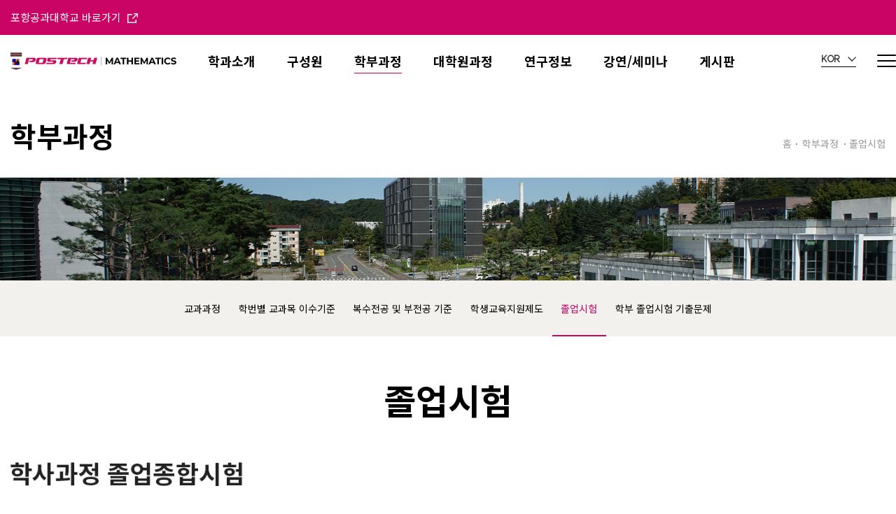

--- FILE ---
content_type: text/html; charset=utf-8
request_url: https://fs230907.dothome.co.kr/bbs/page.php?hid=m04_07
body_size: 100987
content:
<!doctype html>
<html lang="ko">
<head>
<meta charset="utf-8">
<link rel="shortcut icon" href="https://math.postech.ac.kr/data/apms/seo/favicon_20240820155422.ico" type="image/x-icon" />
<link rel="icon" href="https://math.postech.ac.kr/data/apms/seo/favicon_20240820155422.ico" type="image/x-icon" />
<meta http-equiv="imagetoolbar" content="no">
<meta http-equiv="X-UA-Compatible" content="IE=Edge">
<meta name="title" content="포항공대 수학과" />
<meta name="subject" content="졸업시험" />
<meta name="publisher" content="포항공대 수학과" />
<meta name="author" content="포항공대 수학과" />
<meta name="robots" content="index,follow" />
<meta name="keywords" content="졸업시험, 학부과정, 포항공대 수학과" />
<meta name="description" content="포항공대 수학과" />
<meta name="twitter:card" content="summary_large_image" />
<meta property="og:title" content="포항공대 수학과" />
<meta property="og:site_name" content="포항공대 수학과" />
<meta property="og:author" content="포항공대 수학과" />
<meta property="og:type" content="website" />
<meta property="og:image" content="https://fs230907.dothome.co.kr/img/m04_07.jpg" />
<meta property="og:description" content="포항공대 수학과" />
<meta property="og:url" content="https://fs230907.dothome.co.kr/bbs/page.php?hid=m04_07" />
<link rel="image_src" href="https://fs230907.dothome.co.kr/img/m04_07.jpg" />
<link rel="canonical" href="https://fs230907.dothome.co.kr/bbs/page.php?hid=m04_07" />
 
<link rel="shortcut icon" href="https://math.postech.ac.kr/data/apms/seo/favicon_20240820155422.ico" />
<title>포항공대 수학과</title>
<link rel="stylesheet" href="https://fs230907.dothome.co.kr/css/default.css?ver=171013">
<link rel="stylesheet" href="https://fs230907.dothome.co.kr/css/apms.css?ver=171013">

<link rel="stylesheet" href="https://fs230907.dothome.co.kr/thema/Fivesense-basic/assets/bs3/css/bootstrap.min.css" type="text/css" class="thema-mode">
<link rel="stylesheet" href="https://fs230907.dothome.co.kr/thema/Fivesense-basic/colorset/Basic-Box/colorset.css" type="text/css" class="thema-colorset">
<link rel="stylesheet" href="https://fs230907.dothome.co.kr/css/solution.css" type="text/css" class="thema-colorset">
<link rel="stylesheet" href="https://fs230907.dothome.co.kr/css/solution_sub.css" type="text/css" class="thema-colorset">
<link rel="stylesheet" href="https://fs230907.dothome.co.kr/css/solution_etc.css" type="text/css" class="thema-colorset">
<link rel="stylesheet" href="https://fs230907.dothome.co.kr/css/style.css" type="text/css" class="thema-colorset">
<link rel="stylesheet" href="https://fs230907.dothome.co.kr/css/custom.css" type="text/css" class="thema-colorset">
<link rel="stylesheet" href="https://fs230907.dothome.co.kr/css/common.css" type="text/css" class="thema-colorset">
<link rel="stylesheet" href="https://fs230907.dothome.co.kr/css/sub.css" type="text/css" class="thema-colorset">
<link rel="stylesheet" href="https://fs230907.dothome.co.kr/skin/addon/shop-address/widget.css" >
<link rel="stylesheet" href="https://fs230907.dothome.co.kr/skin/shop/basic/style.css?ver=171013">
<link rel="stylesheet" href="https://fs230907.dothome.co.kr/thema/Fivesense-basic/widget/miso-sidebar/widget.css" >
<link rel="stylesheet" href="https://fs230907.dothome.co.kr/skin/addon/cart-list/widget.css" >
<link rel="stylesheet" href="https://fs230907.dothome.co.kr/css/font-awesome/css/font-awesome.min.css?ver=171013">
<link rel="stylesheet" href="https://fs230907.dothome.co.kr/css/level/basic.css?ver=171013">
<!--[if lte IE 8]>
<script src="https://fs230907.dothome.co.kr/js/html5.js"></script>
<![endif]-->
<script>
// 자바스크립트에서 사용하는 전역변수 선언
var g5_url       = "https://fs230907.dothome.co.kr";
var g5_bbs_url   = "https://fs230907.dothome.co.kr/bbs";
var g5_shop_url  = "https://fs230907.dothome.co.kr/shop";
var g5_is_member = "";
var g5_is_admin  = "";
var g5_is_mobile = "";
var g5_bo_table  = "";
var g5_sca       = "";
var g5_pim       = "";
var g5_editor    = "";
var g5_responsive    = "1";
var g5_cookie_domain = "";
var g5_purl = "https://fs230907.dothome.co.kr/bbs/page.php?hid=m04_07";
</script>
<script src="https://fs230907.dothome.co.kr/js/jquery-1.11.3.min.js"></script>
<script src="https://fs230907.dothome.co.kr/js/jquery-migrate-1.2.1.min.js"></script>
<script src="https://fs230907.dothome.co.kr/lang/korean/lang.js?ver=171013"></script>
<script src="https://fs230907.dothome.co.kr/js/common.js?ver=171013"></script>
<script src="https://fs230907.dothome.co.kr/js/wrest.js?ver=171013"></script>
<script src="https://fs230907.dothome.co.kr/js/apms.js?ver=171013"></script>

<!-- 2021-10-21 노토센스 폰트 수정본 -->
<link href="https://fonts.googleapis.com/css2?family=Noto+Sans+KR:wght@100;300;400;500;700;900&display=swap" rel="stylesheet">
<script src="https://fs230907.dothome.co.kr/plugin/apms/js/jquery.mobile.swipe.min.js"></script>
<script src="https://spi.maps.daum.net/imap/map_js_init/postcode.v2.js"></script>
</head>
<body class="responsive is-pc">
<style>
		.at-container {max-width:1200px;}
	.no-responsive .wrapper, .no-responsive .at-container-wide { min-width:1200px; }
	.no-responsive .boxed.wrapper, .no-responsive .at-container { width:1200px; }
	.at-menu .nav-height { height:44px; line-height:44px !important; }
	.pc-menu, .pc-menu .nav-full-back, .pc-menu .nav-full-height { height:44px; }
	.pc-menu .nav-top.nav-float .menu-a, .pc-menu .nav-mega .menu-a { padding:0px 25px; }
	.pc-menu .nav-top.nav-float .sub-1div::before { left: 25px; }
	.pc-menu .nav-full-first, .pc-menu .nav-full-last, .pc-menu .nav-full.on .sub-1div { height: 400px; }
	.pc-menu .nav-full.on, .pc-menu .nav-full.on .at-container { height:444px; }
	.pc-menu .subm-w { width:170px; }
	.pc-menu .nav-content, .pc-menu .nav-cw { width:170px; }
	.pc-menu .nav-content-height { height:400px; }
	.pc-menu .nav-content .sub-content { width:860px; left:170px; }
	@media all and (min-width:1200px) {
		.responsive .boxed.wrapper { max-width:1200px; }
	}
</style>

<div id="fs_topbanner">
</div><!-- #fs_topbanner -->


<script>
$(function() {
    $(".tp_reject").click(function() {
		var id = $(this).attr("data-id");
		var ck_name = "tp_"+id;
		var exp_time = parseInt(24);
		$("#"+ck_name).css("display", "none");
		set_cookie(ck_name, 1, exp_time, g5_cookie_domain);
    });
});
</script>
	
<div class="at-html">
	<div id="thema_wrapper" class="wrapper  ko">
		<header class="at-header">
			<div class="at_lnb">
				<div class="container_fix01 clearfix">
					<!--
					<div class="left_lnb light_grey">
						
						<ul>
							<li><a href="javascript:;" id="favorite">즐겨찾기</a></li>
							<li><a href="https://fs230907.dothome.co.kr/rss/rss.php" target="_blank">RSS 구독</a></li>
														<li><a>01월 24일(토)</a></li>
						</ul>
					</div>
					-->
                    <div class="left_link">
                        <a href="https://www.postech.ac.kr/">포항공과대학교 바로가기 <img src="https://fs230907.dothome.co.kr/img/top_link_icon.png" alt="포항공대학교 바로가기"></a>
                    </div>
					<div class="right_lnb light_grey hidden">
						<ul>
															<li><a href="https://fs230907.dothome.co.kr/bbs/login.php?url=%2Fbbs%2Fpage.php%3Fhid%3Dm04_07" rel="nosublink">로그인</a></li>
								<li><a href="https://fs230907.dothome.co.kr/bbs/register.php" rel="nosublink">회원가입</a></li>
								<!--
								<li><a href="https://fs230907.dothome.co.kr/bbs/password_lost.php" class="win_password_lost" rel="nosublink">아이디/비밀번호 찾기	</a></li>
								-->
													</ul>
                        
					</div>
				</div>
			</div>
			<div class="pc_header display_pc">
				<div class="container_fix01 clearfix">
					<div class="logo_box">
						<a href="https://fs230907.dothome.co.kr">
							<img src="https://fs230907.dothome.co.kr/img/mainlogo.png" alt="logo">
						</a>
					</div>
                    					
                                        <div class="pc_menu">
                        <nav class="at-menu">
                            <!-- PC Menu -->
                            <div class="pc-menu">
                                


	<div class="nav-visible">
		<div class="inner">
			<div class="nav-top nav-both nav-slide">
				<ul class="menu-ul">
																	<li class="menu-li off">
						<a class="menu-a nav-height" href="https://fs230907.dothome.co.kr/bbs/page.php?hid=m01_01">
							<span>학과소개</span>
													</a>
													<div class="sub-slide sub-1div grey">
								<ul class="sub-1dul">
								
									
									<li class="sub-1dli off">
										<a href="https://fs230907.dothome.co.kr/bbs/page.php?hid=m01_01" class="sub-1da">
											주임 교수 인사말																					</a>
																			</li>
								
									
									<li class="sub-1dli off">
										<a href="https://fs230907.dothome.co.kr/bbs/page.php?hid=m01_02" class="sub-1da">
											비전 및 목표																					</a>
																			</li>
								
									
									<li class="sub-1dli off">
										<a href="https://fs230907.dothome.co.kr/bbs/page.php?hid=m01_03" class="sub-1da">
											수학과 연혁																					</a>
																			</li>
								
									
									<li class="sub-1dli off">
										<a href="https://fs230907.dothome.co.kr/bbs/page.php?hid=m01_04" class="sub-1da">
											수학과 특징																					</a>
																			</li>
								
									
									<li class="sub-1dli off">
										<a href="https://vision.postech.ac.kr/web/ " class="sub-1da">
											발전기금																					</a>
																			</li>
																</ul>
							</div>
											</li>
									<li class="menu-li off">
						<a class="menu-a nav-height" href="/bbs/board.php?bo_table=m02_01&sca=전임교수">
							<span>구성원</span>
													</a>
													<div class="sub-slide sub-1div grey">
								<ul class="sub-1dul">
								
									
									<li class="sub-1dli off">
										<a href="/bbs/board.php?bo_table=m02_01&sca=전임교수" class="sub-1da sub-icon">
											교수																					</a>
																					<div class="sub-slide sub-2div">
												<ul class="sub-2dul subm-w pull-left">					
																									
													
													<li class="sub-2dli off">
														<a href="https://fs230907.dothome.co.kr/bbs/board.php?bo_table=m02_01&sca=%EC%A0%84%EC%9E%84%EA%B5%90%EC%88%98" class="sub-2da">
															전임교수																													</a>
													</li>
																									
													
													<li class="sub-2dli off">
														<a href="https://fs230907.dothome.co.kr/bbs/board.php?bo_table=m02_01&sca=JA%EA%B2%B8%EC%9E%84%EA%B5%90%EC%88%98" class="sub-2da">
															JA겸임교수																													</a>
													</li>
																									
													
													<li class="sub-2dli off">
														<a href="https://fs230907.dothome.co.kr/bbs/board.php?bo_table=m02_01&sca=%EC%84%9D%ED%95%99%EA%B5%90%EC%88%98" class="sub-2da">
															석학교수																													</a>
													</li>
																									
													
													<li class="sub-2dli off">
														<a href="https://fs230907.dothome.co.kr/bbs/board.php?bo_table=m02_01&sca=%EB%8C%80%EC%9A%B0%EC%97%B0%EA%B5%AC%EA%B5%90%EC%88%98" class="sub-2da">
															대우연구교수																													</a>
													</li>
																									
													
													<li class="sub-2dli off">
														<a href="https://fs230907.dothome.co.kr/bbs/board.php?bo_table=m02_01&sca=%EB%AA%85%EC%98%88%EA%B5%90%EC%88%98" class="sub-2da">
															명예교수																													</a>
													</li>
																									
													
													<li class="sub-2dli off">
														<a href="https://fs230907.dothome.co.kr/bbs/board.php?bo_table=m02_01&sca=%EB%B0%A9%EB%AC%B8%EA%B5%90%EC%88%98" class="sub-2da">
															방문교수																													</a>
													</li>
																								</ul>
																								<div class="clearfix"></div>
											</div>
																			</li>
								
									
									<li class="sub-1dli off">
										<a href="/bbs/board.php?bo_table=m02_02&sca=행정팀" class="sub-1da sub-icon">
											직원																					</a>
																					<div class="sub-slide sub-2div">
												<ul class="sub-2dul subm-w pull-left">					
																									
													
													<li class="sub-2dli off">
														<a href="https://fs230907.dothome.co.kr/bbs/board.php?bo_table=m02_02&sca=%ED%96%89%EC%A0%95%ED%8C%80" class="sub-2da">
															행정팀																													</a>
													</li>
																									
													
													<li class="sub-2dli off">
														<a href="https://fs230907.dothome.co.kr/bbs/board.php?bo_table=m02_02&sca=%EC%97%B0%EA%B5%AC%EC%86%8C%EF%BC%86%EC%84%BC%ED%84%B0" class="sub-2da">
															연구소＆센터																													</a>
													</li>
																								</ul>
																								<div class="clearfix"></div>
											</div>
																			</li>
								
									
									<li class="sub-1dli off">
										<a href="/bbs/board.php?bo_table=m02_03" class="sub-1da">
											연구원																					</a>
																			</li>
								
									
									<li class="sub-1dli off">
										<a href="/bbs/board.php?bo_table=m02_04" class="sub-1da">
											학문후속세대강사																					</a>
																			</li>
																</ul>
							</div>
											</li>
									<li class="menu-li on">
						<a class="menu-a nav-height" href="/bbs/faq.php?fm_id=1">
							<span>학부과정</span>
													</a>
													<div class="sub-slide sub-1div grey">
								<ul class="sub-1dul">
								
									
									<li class="sub-1dli off">
										<a href="https://www.postech.ac.kr/kor/college-life/academic_schedule.do" class="sub-1da">
											학사력																					</a>
																			</li>
								
									
									<li class="sub-1dli off">
										<a href="/bbs/faq.php?fm_id=1" class="sub-1da">
											교과과정																					</a>
																			</li>
								
									
									<li class="sub-1dli off">
										<a href="https://fs230907.dothome.co.kr/bbs/page.php?hid=m04_05" class="sub-1da">
											학번별 교과목 이수기준																					</a>
																			</li>
								
									
									<li class="sub-1dli off">
										<a href="https://fs230907.dothome.co.kr/bbs/page.php?hid=m04_04" class="sub-1da">
											복수전공 및 부전공 기준																					</a>
																			</li>
								
									
									<li class="sub-1dli off">
										<a href="https://fs230907.dothome.co.kr/bbs/page.php?hid=m04_06" class="sub-1da">
											학생교육지원제도																					</a>
																			</li>
								
									
									<li class="sub-1dli on">
										<a href="https://fs230907.dothome.co.kr/bbs/page.php?hid=m04_07" class="sub-1da">
											졸업시험																					</a>
																			</li>
								
									
									<li class="sub-1dli off">
										<a href="https://fs230907.dothome.co.kr/bbs/board.php?bo_table=m04_08" class="sub-1da sub-icon">
											학부 졸업시험 기출문제																					</a>
																					<div class="sub-slide sub-2div">
												<ul class="sub-2dul subm-w pull-left">					
																									
													
													<li class="sub-2dli off">
														<a href="https://fs230907.dothome.co.kr/bbs/board.php?bo_table=m04_08&sca=Analysis+I" class="sub-2da">
															Analysis I																													</a>
													</li>
																									
													
													<li class="sub-2dli off">
														<a href="https://fs230907.dothome.co.kr/bbs/board.php?bo_table=m04_08&sca=Applied+Complex+Variables" class="sub-2da">
															Applied Complex Variables																													</a>
													</li>
																									
													
													<li class="sub-2dli off">
														<a href="https://fs230907.dothome.co.kr/bbs/board.php?bo_table=m04_08&sca=Applied+Linear+Algebra" class="sub-2da">
															Applied Linear Algebra																													</a>
													</li>
																									
													
													<li class="sub-2dli off">
														<a href="https://fs230907.dothome.co.kr/bbs/board.php?bo_table=m04_08&sca=Discrete+Mathematics" class="sub-2da">
															Discrete Mathematics																													</a>
													</li>
																									
													
													<li class="sub-2dli off">
														<a href="https://fs230907.dothome.co.kr/bbs/board.php?bo_table=m04_08&sca=Introduction+to+Numerical+Analysis" class="sub-2da">
															Introduction to Numerical Analysis																													</a>
													</li>
																									
													
													<li class="sub-2dli off">
														<a href="https://fs230907.dothome.co.kr/bbs/board.php?bo_table=m04_08&sca=Introduction+to+Differential+Geometry" class="sub-2da">
															Introduction to Differential Geometry																													</a>
													</li>
																									
													
													<li class="sub-2dli off">
														<a href="https://fs230907.dothome.co.kr/bbs/board.php?bo_table=m04_08&sca=Calculus" class="sub-2da">
															Calculus																													</a>
													</li>
																									
													
													<li class="sub-2dli off">
														<a href="https://fs230907.dothome.co.kr/bbs/board.php?bo_table=m04_08&sca=Modern+Algebra+I" class="sub-2da">
															Modern Algebra I																													</a>
													</li>
																									
													
													<li class="sub-2dli off">
														<a href="https://fs230907.dothome.co.kr/bbs/board.php?bo_table=m04_08&sca=Probability+and+Statistics" class="sub-2da">
															Probability and Statistics																													</a>
													</li>
																								</ul>
																								<div class="clearfix"></div>
											</div>
																			</li>
																</ul>
							</div>
											</li>
									<li class="menu-li off">
						<a class="menu-a nav-height" href="/bbs/faq.php?fm_id=2">
							<span>대학원과정</span>
													</a>
													<div class="sub-slide sub-1div grey">
								<ul class="sub-1dul">
								
									
									<li class="sub-1dli off">
										<a href="https://www.postech.ac.kr/kor/college-life/academic_schedule.do" class="sub-1da">
											학사력																					</a>
																			</li>
								
									
									<li class="sub-1dli off">
										<a href="/bbs/faq.php?fm_id=2" class="sub-1da">
											교과과정																					</a>
																			</li>
								
									
									<li class="sub-1dli off">
										<a href="https://fs230907.dothome.co.kr/bbs/page.php?hid=m05_04" class="sub-1da">
											입학년도별 대학원 졸업학점																					</a>
																			</li>
								
									
									<li class="sub-1dli off">
										<a href="https://fs230907.dothome.co.kr/bbs/page.php?hid=m05_05" class="sub-1da">
											지도교수 선정																					</a>
																			</li>
								
									
									<li class="sub-1dli off">
										<a href="https://postech.ac.kr/kor/university-introduction/regulations_manual.do" class="sub-1da">
											대학원 학위수여 규정																					</a>
																			</li>
								
									
									<li class="sub-1dli off">
										<a href="https://postech.ac.kr/kor/university-introduction/regulations_manual.do" class="sub-1da">
											대학원학위논문작성지침																					</a>
																			</li>
								
									
									<li class="sub-1dli off">
										<a href="https://fs230907.dothome.co.kr/bbs/page.php?hid=m05_08" class="sub-1da">
											박사자격시험																					</a>
																			</li>
								
									
									<li class="sub-1dli off">
										<a href="https://plms.postech.ac.kr/local/ubion/course/lists.php" class="sub-1da">
											개설교과목																					</a>
																			</li>
								
									
									<li class="sub-1dli off">
										<a href="https://fs230907.dothome.co.kr/bbs/board.php?bo_table=m05_12" class="sub-1da">
											전공구술과목 시험범위																					</a>
																			</li>
																</ul>
							</div>
											</li>
									<li class="menu-li off">
						<a class="menu-a nav-height" href="https://fs230907.dothome.co.kr/bbs/board.php?bo_table=m06_02">
							<span>연구정보</span>
													</a>
													<div class="sub-slide sub-1div grey">
								<ul class="sub-1dul">
								
									
									<li class="sub-1dli off">
										<a href="https://fs230907.dothome.co.kr/bbs/board.php?bo_table=m06_02" class="sub-1da sub-icon">
											연구분야																					</a>
																					<div class="sub-slide sub-2div">
												<ul class="sub-2dul subm-w pull-left">					
																									
													
													<li class="sub-2dli off">
														<a href="https://fs230907.dothome.co.kr/bbs/board.php?bo_table=m06_02&sca=%EA%B8%B0%ED%95%98%ED%95%99%C2%B7%EC%9C%84%EC%83%81%EC%88%98%ED%95%99" class="sub-2da">
															기하학·위상수학																													</a>
													</li>
																									
													
													<li class="sub-2dli off">
														<a href="https://fs230907.dothome.co.kr/bbs/board.php?bo_table=m06_02&sca=%EB%8C%80%EC%88%98%ED%95%99%C2%B7%EC%A0%95%EC%88%98%EB%A1%A0" class="sub-2da">
															대수학·정수론																													</a>
													</li>
																									
													
													<li class="sub-2dli off">
														<a href="https://fs230907.dothome.co.kr/bbs/board.php?bo_table=m06_02&sca=%EC%88%98%EB%A6%AC%EC%9D%91%EC%9A%A9" class="sub-2da">
															수리응용																													</a>
													</li>
																									
													
													<li class="sub-2dli off">
														<a href="https://fs230907.dothome.co.kr/bbs/board.php?bo_table=m06_02&sca=%ED%95%B4%EC%84%9D%ED%95%99%C2%B7%ED%8E%B8%EB%AF%B8%EB%B6%84%EB%B0%A9%EC%A0%95%EC%8B%9D" class="sub-2da">
															해석학·편미분방정식																													</a>
													</li>
																								</ul>
																								<div class="clearfix"></div>
											</div>
																			</li>
								
									
									<li class="sub-1dli off">
										<a href="https://fs230907.dothome.co.kr/bbs/board.php?bo_table=m06_01" class="sub-1da">
											연구 하이라이트																					</a>
																			</li>
								
									
									<li class="sub-1dli off">
										<a href="https://fs230907.dothome.co.kr/bbs/page.php?hid=m06_03" class="sub-1da">
											연구소/센터																					</a>
																			</li>
																</ul>
							</div>
											</li>
									<li class="menu-li off">
						<a class="menu-a nav-height" href="https://fs230907.dothome.co.kr/bbs/board.php?bo_table=m07_01">
							<span>강연/세미나</span>
													</a>
													<div class="sub-slide sub-1div grey">
								<ul class="sub-1dul">
								
									
									<li class="sub-1dli off">
										<a href="https://fs230907.dothome.co.kr/bbs/board.php?bo_table=m07_01" class="sub-1da">
											콜로퀴움&세미나																					</a>
																			</li>
								
									
									<li class="sub-1dli off">
										<a href="https://fs230907.dothome.co.kr/bbs/board.php?bo_table=m07_02" class="sub-1da">
											학술대회																					</a>
																			</li>
								
									
									<li class="sub-1dli off">
										<a href="https://fs230907.dothome.co.kr/bbs/board.php?bo_table=m07_04" class="sub-1da">
											세미나실 예약																					</a>
																			</li>
																</ul>
							</div>
											</li>
									<li class="menu-li off">
						<a class="menu-a nav-height" href="https://fs230907.dothome.co.kr/bbs/board.php?bo_table=m08_01">
							<span>게시판</span>
													</a>
													<div class="sub-slide sub-1div grey">
								<ul class="sub-1dul">
								
									
									<li class="sub-1dli off">
										<a href="https://fs230907.dothome.co.kr/bbs/board.php?bo_table=m08_01" class="sub-1da">
											소식																					</a>
																			</li>
								
									
									<li class="sub-1dli off">
										<a href="https://fs230907.dothome.co.kr/bbs/board.php?bo_table=m08_02" class="sub-1da">
											공지사항																					</a>
																			</li>
								
									
									<li class="sub-1dli off">
										<a href="https://fs230907.dothome.co.kr/bbs/board.php?bo_table=m08_03" class="sub-1da">
											수상소식																					</a>
																			</li>
								
									
									<li class="sub-1dli off">
										<a href="https://fs230907.dothome.co.kr/bbs/board.php?bo_table=m08_04" class="sub-1da">
											동문소식																					</a>
																			</li>
								
									
									<li class="sub-1dli off">
										<a href="https://fs230907.dothome.co.kr/bbs/board.php?bo_table=m08_05" class="sub-1da">
											취업정보																					</a>
																			</li>
								
									
									<li class="sub-1dli off">
										<a href="https://fs230907.dothome.co.kr/bbs/board.php?bo_table=m08_06" class="sub-1da">
											포토뉴스																					</a>
																			</li>
																</ul>
							</div>
											</li>
								<!-- 우측공간 확보용 -->
				                <!-- <li class="menu-li all_menu_btn nav-height">
				    <a class="main_btn">
						<img src="https://fs230907.dothome.co.kr/img/all_menu_btn.png" alt="">
					</a>
				</li> -->
				
				</ul>
			</div><!-- .nav-top -->
		</div>	<!-- .nav-container -->
	</div><!-- .nav-visible -->

                                <div class="clearfix"></div>
                                <div class="nav-back"></div>
                            </div><!-- .pc-menu -->
                                                        <!-- Mobile Menu -->
                            <div class="m-menu">
                                <div class="m-wrap">
	<div class="at-container">
		<div class="m-table">
			<div class="m-list">
				<div class="m-nav" id="mobile_nav">
					<ul class="clearfix">
											<li>
							<a href="https://fs230907.dothome.co.kr/bbs/page.php?hid=m01_01">
								학과소개															</a>
						</li>
											<li>
							<a href="/bbs/board.php?bo_table=m02_01&sca=전임교수">
								구성원															</a>
						</li>
											<li>
							<a href="/bbs/faq.php?fm_id=1">
								학부과정															</a>
						</li>
											<li>
							<a href="/bbs/faq.php?fm_id=2">
								대학원과정															</a>
						</li>
											<li>
							<a href="https://fs230907.dothome.co.kr/bbs/board.php?bo_table=m06_02">
								연구정보															</a>
						</li>
											<li>
							<a href="https://fs230907.dothome.co.kr/bbs/board.php?bo_table=m07_01">
								강연/세미나															</a>
						</li>
											<li>
							<a href="https://fs230907.dothome.co.kr/bbs/board.php?bo_table=m08_01">
								게시판															</a>
						</li>
										</ul>
				</div>
				<button class="btn_prev"><img src="https://fs230907.dothome.co.kr/img/arr_prev.png" alt="이전"></button>
				<button class="btn_next"><img src="https://fs230907.dothome.co.kr/img/arr_next.png" alt="다음"></button>
			</div>
		</div>
	</div>
</div>

<div class="clearfix"></div>

	<div class="m-sub hidden">
		<div class="at-container">
			<div class="m-nav-sub en" id="mobile_nav_sub">
				<ul class="clearfix">
										<li>
							<a href="https://www.postech.ac.kr/kor/college-life/academic_schedule.do">
								학사력															</a>
						</li>
										<li>
							<a href="/bbs/faq.php?fm_id=1">
								교과과정															</a>
						</li>
										<li>
							<a href="https://fs230907.dothome.co.kr/bbs/page.php?hid=m04_05">
								학번별 교과목 이수기준															</a>
						</li>
										<li>
							<a href="https://fs230907.dothome.co.kr/bbs/page.php?hid=m04_04">
								복수전공 및 부전공 기준															</a>
						</li>
										<li>
							<a href="https://fs230907.dothome.co.kr/bbs/page.php?hid=m04_06">
								학생교육지원제도															</a>
						</li>
										<li>
							<a href="https://fs230907.dothome.co.kr/bbs/page.php?hid=m04_07">
								졸업시험															</a>
						</li>
										<li>
							<a href="https://fs230907.dothome.co.kr/bbs/board.php?bo_table=m04_08">
								학부 졸업시험 기출문제															</a>
						</li>
								</ul>
			</div>
		</div>
	</div>
	<div class="clearfix"></div>
                            </div><!-- .m-menu -->
                        </nav><!-- .at-menu -->

                    </div>
                    <div class="pc_header_right">
                        <!-- <div class="m06_01_btn">
                            <a href="https://fs230907.dothome.co.kr/bbs/board.php?bo_table=m06_01">연구하이라이트</a>
                        </div> -->
                        <div class="lang_box">
                            <a class="lang_main suit" href="">KOR
                                <img src="https://fs230907.dothome.co.kr/img/lang_arrow.png" alt="">
                            </a>
                            <ul>
                                <li><a class="lang_kor suit" href="https://math.postech.ac.kr">KOR</a></li>
                                <li><a class="lang_eng suit" href="https://math.postech.ac.kr/en">ENG</a></li>
                            </ul>
                        </div>
                        <div class="allmenu_btn">
                            <a class="allmenu_img" href="">
                                <!-- <img class="allmenu_btn_icon" src="https://fs230907.dothome.co.kr/img/all_menu_icon.png" alt="올메뉴버튼"> -->
                            </a>
                        </div>
                    </div>
				</div>
                <div class="all_menu">
	<div class="container_fix02">
		<div class="all_menu_logo hidden-md hidden-lg">
			<img class="m_all_logo" src="https://fs230907.dothome.co.kr/img/mmainlogo.png" alt="올메뉴로고">
            <a>
                <img class="m_all_close" src="https://fs230907.dothome.co.kr/img/mallmenu_close.png" alt="올메뉴닫힘">
            </a>    
		</div>
		<ul class="all_ul test">	
							<li class="all_li off">
					<a class="all_a" href="https://fs230907.dothome.co.kr/bbs/page.php?hid=m01_01">
						학과소개											</a>
											<div class="all_sub_div">
							<ul class="all_sub_ul">
															<li class="all_sub_li off">
									<a href="https://fs230907.dothome.co.kr/bbs/page.php?hid=m01_01" class="all_sub_a ">
										주임 교수 인사말																			</a>
								</li>
															<li class="all_sub_li off">
									<a href="https://fs230907.dothome.co.kr/bbs/page.php?hid=m01_02" class="all_sub_a ">
										비전 및 목표																			</a>
								</li>
															<li class="all_sub_li off">
									<a href="https://fs230907.dothome.co.kr/bbs/page.php?hid=m01_03" class="all_sub_a ">
										수학과 연혁																			</a>
								</li>
															<li class="all_sub_li off">
									<a href="https://fs230907.dothome.co.kr/bbs/page.php?hid=m01_04" class="all_sub_a ">
										수학과 특징																			</a>
								</li>
															<li class="all_sub_li off">
									<a href="https://vision.postech.ac.kr/web/ " class="all_sub_a ">
										발전기금																			</a>
								</li>
														</ul>
						</div>
									</li>
							<li class="all_li off">
					<a class="all_a" href="/bbs/board.php?bo_table=m02_01&sca=전임교수">
						구성원											</a>
											<div class="all_sub_div">
							<ul class="all_sub_ul">
															<li class="all_sub_li off">
									<a href="/bbs/board.php?bo_table=m02_01&sca=전임교수" class="all_sub_a sub-icon">
										교수																			</a>
								</li>
															<li class="all_sub_li off">
									<a href="/bbs/board.php?bo_table=m02_02&sca=행정팀" class="all_sub_a sub-icon">
										직원																			</a>
								</li>
															<li class="all_sub_li off">
									<a href="/bbs/board.php?bo_table=m02_03" class="all_sub_a ">
										연구원																			</a>
								</li>
															<li class="all_sub_li off">
									<a href="/bbs/board.php?bo_table=m02_04" class="all_sub_a ">
										학문후속세대강사																			</a>
								</li>
														</ul>
						</div>
									</li>
							<li class="all_li on">
					<a class="all_a" href="/bbs/faq.php?fm_id=1">
						학부과정											</a>
											<div class="all_sub_div">
							<ul class="all_sub_ul">
															<li class="all_sub_li off">
									<a href="https://www.postech.ac.kr/kor/college-life/academic_schedule.do" class="all_sub_a ">
										학사력																			</a>
								</li>
															<li class="all_sub_li off">
									<a href="/bbs/faq.php?fm_id=1" class="all_sub_a ">
										교과과정																			</a>
								</li>
															<li class="all_sub_li off">
									<a href="https://fs230907.dothome.co.kr/bbs/page.php?hid=m04_05" class="all_sub_a ">
										학번별 교과목 이수기준																			</a>
								</li>
															<li class="all_sub_li off">
									<a href="https://fs230907.dothome.co.kr/bbs/page.php?hid=m04_04" class="all_sub_a ">
										복수전공 및 부전공 기준																			</a>
								</li>
															<li class="all_sub_li off">
									<a href="https://fs230907.dothome.co.kr/bbs/page.php?hid=m04_06" class="all_sub_a ">
										학생교육지원제도																			</a>
								</li>
															<li class="all_sub_li on">
									<a href="https://fs230907.dothome.co.kr/bbs/page.php?hid=m04_07" class="all_sub_a ">
										졸업시험																			</a>
								</li>
															<li class="all_sub_li off">
									<a href="https://fs230907.dothome.co.kr/bbs/board.php?bo_table=m04_08" class="all_sub_a sub-icon">
										학부 졸업시험 기출문제																			</a>
								</li>
														</ul>
						</div>
									</li>
							<li class="all_li off">
					<a class="all_a" href="/bbs/faq.php?fm_id=2">
						대학원과정											</a>
											<div class="all_sub_div">
							<ul class="all_sub_ul">
															<li class="all_sub_li off">
									<a href="https://www.postech.ac.kr/kor/college-life/academic_schedule.do" class="all_sub_a ">
										학사력																			</a>
								</li>
															<li class="all_sub_li off">
									<a href="/bbs/faq.php?fm_id=2" class="all_sub_a ">
										교과과정																			</a>
								</li>
															<li class="all_sub_li off">
									<a href="https://fs230907.dothome.co.kr/bbs/page.php?hid=m05_04" class="all_sub_a ">
										입학년도별 대학원 졸업학점																			</a>
								</li>
															<li class="all_sub_li off">
									<a href="https://fs230907.dothome.co.kr/bbs/page.php?hid=m05_05" class="all_sub_a ">
										지도교수 선정																			</a>
								</li>
															<li class="all_sub_li off">
									<a href="https://postech.ac.kr/kor/university-introduction/regulations_manual.do" class="all_sub_a ">
										대학원 학위수여 규정																			</a>
								</li>
															<li class="all_sub_li off">
									<a href="https://postech.ac.kr/kor/university-introduction/regulations_manual.do" class="all_sub_a ">
										대학원학위논문작성지침																			</a>
								</li>
															<li class="all_sub_li off">
									<a href="https://fs230907.dothome.co.kr/bbs/page.php?hid=m05_08" class="all_sub_a ">
										박사자격시험																			</a>
								</li>
															<li class="all_sub_li off">
									<a href="https://plms.postech.ac.kr/local/ubion/course/lists.php" class="all_sub_a ">
										개설교과목																			</a>
								</li>
															<li class="all_sub_li off">
									<a href="https://fs230907.dothome.co.kr/bbs/board.php?bo_table=m05_12" class="all_sub_a ">
										전공구술과목 시험범위																			</a>
								</li>
														</ul>
						</div>
									</li>
							<li class="all_li off">
					<a class="all_a" href="https://fs230907.dothome.co.kr/bbs/board.php?bo_table=m06_02">
						연구정보											</a>
											<div class="all_sub_div">
							<ul class="all_sub_ul">
															<li class="all_sub_li off">
									<a href="https://fs230907.dothome.co.kr/bbs/board.php?bo_table=m06_02" class="all_sub_a sub-icon">
										연구분야																			</a>
								</li>
															<li class="all_sub_li off">
									<a href="https://fs230907.dothome.co.kr/bbs/board.php?bo_table=m06_01" class="all_sub_a ">
										연구 하이라이트																			</a>
								</li>
															<li class="all_sub_li off">
									<a href="https://fs230907.dothome.co.kr/bbs/page.php?hid=m06_03" class="all_sub_a ">
										연구소/센터																			</a>
								</li>
														</ul>
						</div>
									</li>
							<li class="all_li off">
					<a class="all_a" href="https://fs230907.dothome.co.kr/bbs/board.php?bo_table=m07_01">
						강연/세미나											</a>
											<div class="all_sub_div">
							<ul class="all_sub_ul">
															<li class="all_sub_li off">
									<a href="https://fs230907.dothome.co.kr/bbs/board.php?bo_table=m07_01" class="all_sub_a ">
										콜로퀴움&세미나																			</a>
								</li>
															<li class="all_sub_li off">
									<a href="https://fs230907.dothome.co.kr/bbs/board.php?bo_table=m07_02" class="all_sub_a ">
										학술대회																			</a>
								</li>
															<li class="all_sub_li off">
									<a href="https://fs230907.dothome.co.kr/bbs/board.php?bo_table=m07_04" class="all_sub_a ">
										세미나실 예약																			</a>
								</li>
														</ul>
						</div>
									</li>
							<li class="all_li off">
					<a class="all_a" href="https://fs230907.dothome.co.kr/bbs/board.php?bo_table=m08_01">
						게시판											</a>
											<div class="all_sub_div">
							<ul class="all_sub_ul">
															<li class="all_sub_li off">
									<a href="https://fs230907.dothome.co.kr/bbs/board.php?bo_table=m08_01" class="all_sub_a ">
										소식																			</a>
								</li>
															<li class="all_sub_li off">
									<a href="https://fs230907.dothome.co.kr/bbs/board.php?bo_table=m08_02" class="all_sub_a ">
										공지사항																			</a>
								</li>
															<li class="all_sub_li off">
									<a href="https://fs230907.dothome.co.kr/bbs/board.php?bo_table=m08_03" class="all_sub_a ">
										수상소식																			</a>
								</li>
															<li class="all_sub_li off">
									<a href="https://fs230907.dothome.co.kr/bbs/board.php?bo_table=m08_04" class="all_sub_a ">
										동문소식																			</a>
								</li>
															<li class="all_sub_li off">
									<a href="https://fs230907.dothome.co.kr/bbs/board.php?bo_table=m08_05" class="all_sub_a ">
										취업정보																			</a>
								</li>
															<li class="all_sub_li off">
									<a href="https://fs230907.dothome.co.kr/bbs/board.php?bo_table=m08_06" class="all_sub_a ">
										포토뉴스																			</a>
								</li>
														</ul>
						</div>
									</li>
					</ul>
	</div>
</div>			</div>
			<div class="m_header display_mobile">
				<div class="container_fix">
					<!-- <a class="right_menu" href="javascript:;" onclick="sidebar_open('sidebar-menu');" rel="nosublink">
						<img src="https://fs230907.dothome.co.kr/img/m_menu_fix.png" alt="" />
					</a> -->
                    <div class="m_logo_box">
                        <a href="https://fs230907.dothome.co.kr" class="center_logo" rel="nosublink">
                            <img src="https://fs230907.dothome.co.kr/img/mmainlogo.png" alt="" />
                        </a>
                    </div>
                    <div class="m_header_wrap">
                        <div class="m_lang_box">
                            <a class="lang_main suit" href="">KOR
                                <img src="https://fs230907.dothome.co.kr/img/mlang_arrow.png" alt="">
                            </a>
                            <ul>
                                <li><a class="lang_kor suit" href="">KOR</a></li>
                                <li><a class="lang_eng suit" href="">ENG</a></li>
                            </ul>
                        </div>
                        <div class="allmenu_btn">
                            <a class="allmenu_img">
                                <img class="allmenu_btn_icon" src="https://fs230907.dothome.co.kr/img/mall_menu_icon.png" alt="">
                            </a>
                        </div>
                        <div class="all_menu">
	<div class="container_fix02">
		<div class="all_menu_logo hidden-md hidden-lg">
			<img class="m_all_logo" src="https://fs230907.dothome.co.kr/img/mmainlogo.png" alt="올메뉴로고">
            <a>
                <img class="m_all_close" src="https://fs230907.dothome.co.kr/img/mallmenu_close.png" alt="올메뉴닫힘">
            </a>    
		</div>
		<ul class="all_ul test">	
							<li class="all_li off">
					<a class="all_a" href="https://fs230907.dothome.co.kr/bbs/page.php?hid=m01_01">
						학과소개											</a>
											<div class="all_sub_div">
							<ul class="all_sub_ul">
															<li class="all_sub_li off">
									<a href="https://fs230907.dothome.co.kr/bbs/page.php?hid=m01_01" class="all_sub_a ">
										주임 교수 인사말																			</a>
								</li>
															<li class="all_sub_li off">
									<a href="https://fs230907.dothome.co.kr/bbs/page.php?hid=m01_02" class="all_sub_a ">
										비전 및 목표																			</a>
								</li>
															<li class="all_sub_li off">
									<a href="https://fs230907.dothome.co.kr/bbs/page.php?hid=m01_03" class="all_sub_a ">
										수학과 연혁																			</a>
								</li>
															<li class="all_sub_li off">
									<a href="https://fs230907.dothome.co.kr/bbs/page.php?hid=m01_04" class="all_sub_a ">
										수학과 특징																			</a>
								</li>
															<li class="all_sub_li off">
									<a href="https://vision.postech.ac.kr/web/ " class="all_sub_a ">
										발전기금																			</a>
								</li>
														</ul>
						</div>
									</li>
							<li class="all_li off">
					<a class="all_a" href="/bbs/board.php?bo_table=m02_01&sca=전임교수">
						구성원											</a>
											<div class="all_sub_div">
							<ul class="all_sub_ul">
															<li class="all_sub_li off">
									<a href="/bbs/board.php?bo_table=m02_01&sca=전임교수" class="all_sub_a sub-icon">
										교수																			</a>
								</li>
															<li class="all_sub_li off">
									<a href="/bbs/board.php?bo_table=m02_02&sca=행정팀" class="all_sub_a sub-icon">
										직원																			</a>
								</li>
															<li class="all_sub_li off">
									<a href="/bbs/board.php?bo_table=m02_03" class="all_sub_a ">
										연구원																			</a>
								</li>
															<li class="all_sub_li off">
									<a href="/bbs/board.php?bo_table=m02_04" class="all_sub_a ">
										학문후속세대강사																			</a>
								</li>
														</ul>
						</div>
									</li>
							<li class="all_li on">
					<a class="all_a" href="/bbs/faq.php?fm_id=1">
						학부과정											</a>
											<div class="all_sub_div">
							<ul class="all_sub_ul">
															<li class="all_sub_li off">
									<a href="https://www.postech.ac.kr/kor/college-life/academic_schedule.do" class="all_sub_a ">
										학사력																			</a>
								</li>
															<li class="all_sub_li off">
									<a href="/bbs/faq.php?fm_id=1" class="all_sub_a ">
										교과과정																			</a>
								</li>
															<li class="all_sub_li off">
									<a href="https://fs230907.dothome.co.kr/bbs/page.php?hid=m04_05" class="all_sub_a ">
										학번별 교과목 이수기준																			</a>
								</li>
															<li class="all_sub_li off">
									<a href="https://fs230907.dothome.co.kr/bbs/page.php?hid=m04_04" class="all_sub_a ">
										복수전공 및 부전공 기준																			</a>
								</li>
															<li class="all_sub_li off">
									<a href="https://fs230907.dothome.co.kr/bbs/page.php?hid=m04_06" class="all_sub_a ">
										학생교육지원제도																			</a>
								</li>
															<li class="all_sub_li on">
									<a href="https://fs230907.dothome.co.kr/bbs/page.php?hid=m04_07" class="all_sub_a ">
										졸업시험																			</a>
								</li>
															<li class="all_sub_li off">
									<a href="https://fs230907.dothome.co.kr/bbs/board.php?bo_table=m04_08" class="all_sub_a sub-icon">
										학부 졸업시험 기출문제																			</a>
								</li>
														</ul>
						</div>
									</li>
							<li class="all_li off">
					<a class="all_a" href="/bbs/faq.php?fm_id=2">
						대학원과정											</a>
											<div class="all_sub_div">
							<ul class="all_sub_ul">
															<li class="all_sub_li off">
									<a href="https://www.postech.ac.kr/kor/college-life/academic_schedule.do" class="all_sub_a ">
										학사력																			</a>
								</li>
															<li class="all_sub_li off">
									<a href="/bbs/faq.php?fm_id=2" class="all_sub_a ">
										교과과정																			</a>
								</li>
															<li class="all_sub_li off">
									<a href="https://fs230907.dothome.co.kr/bbs/page.php?hid=m05_04" class="all_sub_a ">
										입학년도별 대학원 졸업학점																			</a>
								</li>
															<li class="all_sub_li off">
									<a href="https://fs230907.dothome.co.kr/bbs/page.php?hid=m05_05" class="all_sub_a ">
										지도교수 선정																			</a>
								</li>
															<li class="all_sub_li off">
									<a href="https://postech.ac.kr/kor/university-introduction/regulations_manual.do" class="all_sub_a ">
										대학원 학위수여 규정																			</a>
								</li>
															<li class="all_sub_li off">
									<a href="https://postech.ac.kr/kor/university-introduction/regulations_manual.do" class="all_sub_a ">
										대학원학위논문작성지침																			</a>
								</li>
															<li class="all_sub_li off">
									<a href="https://fs230907.dothome.co.kr/bbs/page.php?hid=m05_08" class="all_sub_a ">
										박사자격시험																			</a>
								</li>
															<li class="all_sub_li off">
									<a href="https://plms.postech.ac.kr/local/ubion/course/lists.php" class="all_sub_a ">
										개설교과목																			</a>
								</li>
															<li class="all_sub_li off">
									<a href="https://fs230907.dothome.co.kr/bbs/board.php?bo_table=m05_12" class="all_sub_a ">
										전공구술과목 시험범위																			</a>
								</li>
														</ul>
						</div>
									</li>
							<li class="all_li off">
					<a class="all_a" href="https://fs230907.dothome.co.kr/bbs/board.php?bo_table=m06_02">
						연구정보											</a>
											<div class="all_sub_div">
							<ul class="all_sub_ul">
															<li class="all_sub_li off">
									<a href="https://fs230907.dothome.co.kr/bbs/board.php?bo_table=m06_02" class="all_sub_a sub-icon">
										연구분야																			</a>
								</li>
															<li class="all_sub_li off">
									<a href="https://fs230907.dothome.co.kr/bbs/board.php?bo_table=m06_01" class="all_sub_a ">
										연구 하이라이트																			</a>
								</li>
															<li class="all_sub_li off">
									<a href="https://fs230907.dothome.co.kr/bbs/page.php?hid=m06_03" class="all_sub_a ">
										연구소/센터																			</a>
								</li>
														</ul>
						</div>
									</li>
							<li class="all_li off">
					<a class="all_a" href="https://fs230907.dothome.co.kr/bbs/board.php?bo_table=m07_01">
						강연/세미나											</a>
											<div class="all_sub_div">
							<ul class="all_sub_ul">
															<li class="all_sub_li off">
									<a href="https://fs230907.dothome.co.kr/bbs/board.php?bo_table=m07_01" class="all_sub_a ">
										콜로퀴움&세미나																			</a>
								</li>
															<li class="all_sub_li off">
									<a href="https://fs230907.dothome.co.kr/bbs/board.php?bo_table=m07_02" class="all_sub_a ">
										학술대회																			</a>
								</li>
															<li class="all_sub_li off">
									<a href="https://fs230907.dothome.co.kr/bbs/board.php?bo_table=m07_04" class="all_sub_a ">
										세미나실 예약																			</a>
								</li>
														</ul>
						</div>
									</li>
							<li class="all_li off">
					<a class="all_a" href="https://fs230907.dothome.co.kr/bbs/board.php?bo_table=m08_01">
						게시판											</a>
											<div class="all_sub_div">
							<ul class="all_sub_ul">
															<li class="all_sub_li off">
									<a href="https://fs230907.dothome.co.kr/bbs/board.php?bo_table=m08_01" class="all_sub_a ">
										소식																			</a>
								</li>
															<li class="all_sub_li off">
									<a href="https://fs230907.dothome.co.kr/bbs/board.php?bo_table=m08_02" class="all_sub_a ">
										공지사항																			</a>
								</li>
															<li class="all_sub_li off">
									<a href="https://fs230907.dothome.co.kr/bbs/board.php?bo_table=m08_03" class="all_sub_a ">
										수상소식																			</a>
								</li>
															<li class="all_sub_li off">
									<a href="https://fs230907.dothome.co.kr/bbs/board.php?bo_table=m08_04" class="all_sub_a ">
										동문소식																			</a>
								</li>
															<li class="all_sub_li off">
									<a href="https://fs230907.dothome.co.kr/bbs/board.php?bo_table=m08_05" class="all_sub_a ">
										취업정보																			</a>
								</li>
															<li class="all_sub_li off">
									<a href="https://fs230907.dothome.co.kr/bbs/board.php?bo_table=m08_06" class="all_sub_a ">
										포토뉴스																			</a>
								</li>
														</ul>
						</div>
									</li>
					</ul>
	</div>
</div>                    </div>
										<!-- <div class="mob_add">
											
					</div> -->
				</div>
                			</div>
		</header>

		<div class="at-wrapper">
			<!-- Menu -->
            
			<nav class="at-menu hidden">
				<!-- PC Menu -->
				<div class="pc-menu">
										<div class="clearfix"></div>
					<div class="nav-back"></div>
				</div><!-- .pc-menu -->
								<!-- Mobile Menu -->
				<div class="m-menu">
									</div><!-- .m-menu -->
			</nav>
            
            <!-- .at-menu -->

			<div class="clearfix"></div>
										<!-- 마이페이지에 해당하는 페이지들만 노출 -->

<div class="sub_text po_sub_text ">
	<div class="container_fix01">
		<h1>
							학부과정					</h1>

        <div class="subpage-nav hidden-xs hidden-sm">
            <div class="inner">
                <a href="https://fs230907.dothome.co.kr" class="home">
                    홈
                </a>
                <div class="dropdown depth1">
                    <span>
                        학부과정                    </span>
                                    </div>
                <div class="dropdown depth2">
                    <span>
                        졸업시험                    </span>
                                    </div>        
            </div>
	    </div>
			</div>
</div>

<div class="page-top-banner container_img">
    		<img src="https://fs230907.dothome.co.kr/img/m04.jpg" alt="학부과정 배너" class="hidden-xs hidden-sm">
        <img src="https://fs230907.dothome.co.kr/img/mm04.jpg" alt="학부과정 배너" class="hidden-md hidden-lg">

	

</div>

<div class="page_bot_ul">
    <ul class="hidden-xs hidden-sm bot_ul fir_hid" role="menu" aria-labelledby="categoryLabel2">
                            <li class="dropdown_li off">
                    <a href="https://www.postech.ac.kr/kor/college-life/academic_schedule.do" class="sub-1da">
                        학사력                    </a>
                </li>
                            <li class="dropdown_li off">
                    <a href="/bbs/faq.php?fm_id=1" class="sub-1da">
                        교과과정                    </a>
                </li>
                            <li class="dropdown_li off">
                    <a href="https://fs230907.dothome.co.kr/bbs/page.php?hid=m04_05" class="sub-1da">
                        학번별 교과목 이수기준                    </a>
                </li>
                            <li class="dropdown_li off">
                    <a href="https://fs230907.dothome.co.kr/bbs/page.php?hid=m04_04" class="sub-1da">
                        복수전공 및 부전공 기준                    </a>
                </li>
                            <li class="dropdown_li off">
                    <a href="https://fs230907.dothome.co.kr/bbs/page.php?hid=m04_06" class="sub-1da">
                        학생교육지원제도                    </a>
                </li>
                            <li class="dropdown_li on">
                    <a href="https://fs230907.dothome.co.kr/bbs/page.php?hid=m04_07" class="sub-1da">
                        졸업시험                    </a>
                </li>
                            <li class="dropdown_li off">
                    <a href="https://fs230907.dothome.co.kr/bbs/board.php?bo_table=m04_08" class="sub-1da sub-icon">
                        학부 졸업시험 기출문제                    </a>
                </li>
                </ul>
                <ul class="fm_id hidden-xs hidden-sm hidden">
                    <!-- <li><a href="https://fs230907.dothome.co.kr/bbs/page.php?hid=m04_02">교과과정</a></li> -->
                    <li class="on"><a href="">교과과정</a></li>
					<li><a href="https://fs230907.dothome.co.kr/bbs/page.php?hid=m04_05">학번별 교과목 이수기준</a></li>
                    <li><a href="https://fs230907.dothome.co.kr/bbs/page.php?hid=m04_04">복수전공 및 부전공이수요령</a></li>
                    <li><a href="https://fs230907.dothome.co.kr/bbs/page.php?hid=m04_06">학생교육지원제도</a></li>
                    <li><a href="https://fs230907.dothome.co.kr/bbs/page.php?hid=m04_07">졸업시험</a></li>
                    <li><a href="https://fs230907.dothome.co.kr/bbs/board.php?bo_table=m04_08&sca=Analysis+I">학부 졸업시험 기출문제</a></li>
                </ul>
                <ul class="fm_id hidden-xs hidden-sm hidden">
                    <!-- <li><a href="https://fs230907.dothome.co.kr/bbs/page.php?hid=m05_02">교과과정</a></li> -->
                    <li class="on"><a href="">교과과정</a></li>
                    <li><a href="https://fs230907.dothome.co.kr/bbs/page.php?hid=m05_04">입학년도별 대학원 졸업학점</a></li>
                    <li><a href="https://fs230907.dothome.co.kr/bbs/page.php?hid=m05_05">지도교수 선정</a></li>
                    <li><a href="https://postech.ac.kr/kor/university-introduction/regulations_manual.do">대학원 학위수여 규정</a></li>
                    <li><a href="https://postech.ac.kr/kor/university-introduction/regulations_manual.do">대학원학위논문작성지침</a></li>
                    <li><a href="https://fs230907.dothome.co.kr/bbs/page.php?hid=m05_08">박사자격시험</a></li>
                    <li><a href="https://plms.postech.ac.kr/local/ubion/course/lists.php">개설교과목</a></li>
                    <li><a href="https://fs230907.dothome.co.kr/bbs/board.php?bo_table=m05_12">전공구술과목 시험범위</a></li>
                </ul>
    <div class="m_bot_ul hidden-md hidden-lg">
        <a id="categoryLabel2" data-target="#" href="#" data-toggle="dropdown" aria-haspopup="true" aria-expanded="false" class="on_btn btn btn-block btn_drop btn-drop m04">
                            졸업시험                        <img src="https://fs230907.dothome.co.kr/img/m_menu_arrow.png" alt="메뉴화살표">
        </a>
        <ul class="dropdown-menu dropdown_menu m_menu_ul" role="menu" aria-labelledby="categoryLabel2">
            
                            <li class="dropdown_li off">
                    <a href="https://www.postech.ac.kr/kor/college-life/academic_schedule.do" class="sub-1da">
                        학사력                    </a>
                </li>
                            <li class="dropdown_li off">
                    <a href="/bbs/faq.php?fm_id=1" class="sub-1da">
                        교과과정                    </a>
                </li>
                            <li class="dropdown_li off">
                    <a href="https://fs230907.dothome.co.kr/bbs/page.php?hid=m04_05" class="sub-1da">
                        학번별 교과목 이수기준                    </a>
                </li>
                            <li class="dropdown_li off">
                    <a href="https://fs230907.dothome.co.kr/bbs/page.php?hid=m04_04" class="sub-1da">
                        복수전공 및 부전공 기준                    </a>
                </li>
                            <li class="dropdown_li off">
                    <a href="https://fs230907.dothome.co.kr/bbs/page.php?hid=m04_06" class="sub-1da">
                        학생교육지원제도                    </a>
                </li>
                            <li class="dropdown_li on">
                    <a href="https://fs230907.dothome.co.kr/bbs/page.php?hid=m04_07" class="sub-1da">
                        졸업시험                    </a>
                </li>
                            <li class="dropdown_li off">
                    <a href="https://fs230907.dothome.co.kr/bbs/board.php?bo_table=m04_08" class="sub-1da sub-icon">
                        학부 졸업시험 기출문제                    </a>
                </li>
            			<!-- faq - menu  -->
                                </ul>
    </div>   

</div>

<div class="subtitle">
            <h1>졸업시험</h1>
    </div>


						
<style>
   .wing-wrap { position:relative; overflow:visible !important;}
   .wing-left { position:absolute; width:160px; left:-170px; top:0px; }
   
   .boxed .wing-left { left:-180px; }
   .boxed .wing-right { right:-180px; }
   .h6{color:#0055a5; font-weight:bold; font-size:13px;}
</style>

<!-- 오늘 본 상품 시작 { -->
<div class="wing-wrap">
	<div class="wing-left hidden">
		<a href="#배너이동주소">
			<img src="https://fs230907.dothome.co.kr/thema/Fivesense-basic/assets/img/banner-sero.jpg">
		</a>
	</div>
	<div class="wing-right visible-lg fix_wing_box" style="z-index:5;">
		<aside class="hidden" id="stv" >
			<div id="stv_list" style="text-align:center;">
				<h5 class="wing_title">최근 본 상품</h5>
									
					<p class="li_empty">없음</p>

									<a class="cart_icon" href="https://fs230907.dothome.co.kr/shop/cart.php">
					<img src="https://fs230907.dothome.co.kr/img/cart_icon.png" alt="" />
					<span>장바구니</span>
				</a>
			</div>
		</aside>
        <div class="wing-inner">
            <a>
                <p class="search-icon cursor"><img src="https://fs230907.dothome.co.kr/img/search-icon.png" alt="서치아이콘"></p>
            </a>
            <a href="https://www.facebook.com/postechmath">
                <p><img src="https://fs230907.dothome.co.kr/img/facebook-icon.png" alt="페이스북아이콘"></p>
            </a>
            <a href="https://www.instagram.com/postech_mathematics">
                <p><img src="https://fs230907.dothome.co.kr/img/insta-icon.png" alt="인스타아이콘"></p>
            </a>
            <a href="https://www.youtube.com/@postechmathematics/playlists">
                <p><img src="https://fs230907.dothome.co.kr/img/youtube-icon.png" alt="유튜브아이콘"></p>
            </a>
        </div>
		<a class="topbtn">TOP</a>
	</div>
	<p class="search-icon cursor hidden-md hidden-lg"><img src="https://fs230907.dothome.co.kr/img/msearch-icon.png" alt="서치아이콘"></p>
    <div class="search_box">
        <form name="tsearch" method="get" onsubmit="return tsearch_submit(this);" role="form" class="form">
        <input type="hidden" name="url"	value="https://fs230907.dothome.co.kr/bbs/search.php">
            <div class="header_search">
                <img class="search-close cursor" src="https://fs230907.dothome.co.kr/img/search-close.png" alt="">
                <input type="text" name="stx" class="" value="">
                <button type="submit" class="search-icon"><img src="https://fs230907.dothome.co.kr/img/search-bk.png" alt="" /></button>
                <p>·통합검색은 홈페이지의 내용을 전체 검색합니다.</p>
            </div>
        </form>
    </div>
</div>
<!-- } 오늘 본 상품 끝 -->

<script>
$(document).ready(function(){
    $('.wing-right .wing-inner p.search-icon').click(function(){
        $('.search_box').show();
    })
    $('.search_box .header_search img.search-close').click(function(){
        $('.search_box').hide();
    })
})
</script>			<div class="at-body">
									<div class="">
											<div class="">
									<div class="page-wrap">
<style>
.amina-header { line-height:22px; margin-bottom:15px; }
.amina-header .header-breadcrumb { margin-top:4px; }
@media all and (max-width:460px) {
	.responsive .amina-header .header-breadcrumb { display:none; }
}
</style>
<div class="amina-header hidden">
	<span class="header-breadcrumb pull-right text-muted">
		<i class="fa fa-home"></i> 홈
		 > 학부과정		 > 졸업시험			</span>
	<div class="div-title-underbar font-18">
		<span class="div-title-underbar-bold border-color">
			<b>졸업시험</b>
		</span>
	</div>
</div>
<div class="m04_07_wrap container_img container_fix04">
    <img class="hidden-xs hidden-sm" src="https://fs230907.dothome.co.kr/img/m04_07.jpg" alt="">   
    <img class="hidden-lg hidden-md" src="https://fs230907.dothome.co.kr/img/mm04_07.jpg" alt="">   
</div>
</div>
															</div><!-- .at-content -->
										</div><!-- .at-container -->
							</div><!-- .at-body -->
			
			                    <div class="sec06">
                        
<link rel="stylesheet" href="https://fs230907.dothome.co.kr/css/swiper.css">
<style type="text/css">
	#itnjecghfskvpuloqrmd{position:relative;}
	.sec06_logo {padding:22px 0; background: #f3f1ee;}
    .logo_swiper_wrap{position:relative}
    .sec06_logo .swiper-container .swiper-wrapper{align-items: center;}
    .sec06_logo .item{width: fit-content}
	.sec06_logo .item img{width: auto;}
	.sec06_logo .swiper-slide{text-align: center;}
	.sec06_logo .swiper-slide .img_wrap{}
	.sec06_arrow{position:absolute; top:0%; left:0; width:100%; pointer-events:none; height:100%;}
	.sec06_arrow > div{pointer-events:auto; position:absolute; top:50%; transform:translateY(-50%); height: 100%; line-height: 56px; z-index: 2; width: 150px; text-align: center; }
	.sec06_arrow .sec06_prev{ left:0; background-image: linear-gradient(to right, #f3f1ee 80% , transparent);}
	.sec06_arrow .sec06_next{ right:0; background-image: linear-gradient(to left, #f3f1ee 80% , transparent);}
	@media (max-width:991px){
		.sec06_logo{padding:25px 0;}
		.sec06_arrow > div{width: 75px; display: flex; align-items: center; justify-content: center;}
        .sec06_logo .swiper-container{height: 100%;}
		.sec06_logo .container_fix02{padding:0 30px;}
		.sec06_logo .item img{width:100%; height: 100%;}
        .sec06_logo .swiper-slide .img_wrap{height: 100%}
	}
    @media (max-width:480px){
		.sec06_logo{padding: 13px 0;}
		.sec06_logo .item img{width: 80%;}
		.sec06_arrow > div{width: 30px;}
        .sec06_arrow > div > img{height:18px}

    }
</style>

<div class="sec06_logo">
	<div class="logo_swiper_wrap">
		<div class="container_fix03" id="itnjecghfskvpuloqrmd">

			<div class="swiper-container itnjecghfskvpuloqrmd">
				<div class="swiper-wrapper">
									<div class="swiper-slide item active">
						<div class="img_wrap">
                            <a href="https://cgp.ibs.re.kr/" target="_self">
                                <img src="/data/apms/background/sec06_logo3.png">
                            </a>
                        </div>
						
						<div class="sec06_txtbox">
							<a href="https://cgp.ibs.re.kr/" class="sec06_tit">
															</a>
							<div class="sec06_des">
															</div>
						</div>
					</div>
									<div class="swiper-slide item">
						<div class="img_wrap">
                            <a href="https://minds.postech.ac.kr/" target="_self">
                                <img src="/data/apms/background/sec06_logo4.png">
                            </a>
                        </div>
						
						<div class="sec06_txtbox">
							<a href="https://minds.postech.ac.kr/" class="sec06_tit">
															</a>
							<div class="sec06_des">
															</div>
						</div>
					</div>
									<div class="swiper-slide item">
						<div class="img_wrap">
                            <a href="javascript:;" target="_self">
                                <img src="/data/apms/background/sec06_logo2.png">
                            </a>
                        </div>
						
						<div class="sec06_txtbox">
							<a href="javascript:;" class="sec06_tit">
															</a>
							<div class="sec06_des">
															</div>
						</div>
					</div>
									<div class="swiper-slide item">
						<div class="img_wrap">
                            <a href="https://pmi.postech.ac.kr/" target="_self">
                                <img src="/data/apms/background/sec06_logo5.png">
                            </a>
                        </div>
						
						<div class="sec06_txtbox">
							<a href="https://pmi.postech.ac.kr/" class="sec06_tit">
															</a>
							<div class="sec06_des">
															</div>
						</div>
					</div>
									<div class="swiper-slide item">
						<div class="img_wrap">
                            <a href="javascript:;" target="_self">
                                <img src="/data/apms/background/sec06_logo8.png">
                            </a>
                        </div>
						
						<div class="sec06_txtbox">
							<a href="javascript:;" class="sec06_tit">
															</a>
							<div class="sec06_des">
															</div>
						</div>
					</div>
									<div class="swiper-slide item">
						<div class="img_wrap">
                            <a href="https://sites.google.com/view/postechmathbk" target="_self">
                                <img src="/data/apms/background/BK21 (6).png">
                            </a>
                        </div>
						
						<div class="sec06_txtbox">
							<a href="https://sites.google.com/view/postechmathbk" class="sec06_tit">
															</a>
							<div class="sec06_des">
															</div>
						</div>
					</div>
								</div>
								<!-- Add Pagination -->
							</div>
		</div>
			</div>
</div>
<script type="text/javascript" src="https://fs230907.dothome.co.kr/js/swiper.js"></script>
<script type="text/javascript">

	var swiperitnjecghfskvpuloqrmd = new Swiper ('.swiper-container.itnjecghfskvpuloqrmd', {
		// Optional parameters
		slidesPerView: "6",
		// loop: true,
		speed:600,
        spaceBetween: 80,
        disableOnInteraction:true,
        touchRatio: 0,//드래그 금지
		// autoplay: {
		// 	delay:3000,
		// 	disableOnInteraction:false,
		// },
		// spaceBetween:80,

		// Navigation arrows
				navigation: {
		  nextEl: '.sec06_next',
		  prevEl: '.sec06_prev',
		},
				
		// loopPreventsSlide:true,
		breakpoints : {
		  991 : {
			slidesPerView: 'auto',
			spaceBetween : 30,
			freeMode : true,
		  },
		  480 : {
			spaceBetween : 15,
			freeMode : true,
		  },
		},
	})

</script>
                    </div>

				<div class="fix_footer ">
                    <div class="container_fix03">
                        <div class="footer_wrap">
                            <div class="m_logo mob_logo hidden-md hidden-lg">
                                <img src="https://fs230907.dothome.co.kr/img/footer_logo.png" alt="푸터로고" />
                            </div>
                            <div class="footer_logo hidden-sm hidden-xs">
                                <img src="https://fs230907.dothome.co.kr/img/mfooter_logo.png" alt="푸터로고" />
                            </div>
                            <div class="fix_infos_box">
                                    <div class="fix_links_box">
                                        <ul class="fix_links">
                                            <!-- <li><a href="">회사소개</a></li> -->
                                            <li><a href="https://www.postech.ac.kr/kor/usage-guide/privacy_policy.do">개인정보처리방침</a></li>
                                            <li><a href="https://fs230907.dothome.co.kr/bbs/page.php?hid=noemail">이메일무단수집거부</a></li>
                                            <li><a href=" https://postech.ac.kr/kor/usage-guide/copyright_policy.do">저작권정책</a></li>
                                        </ul>
                                    
                                    </div>
                                    <div class="ft_info">
                                        <!-- <ul class="info_ul">
                                            <li>주식회사 회사명</li>
                                            <li>대표자(성명) : 대표자명</li>
                                        </ul> -->
                                        <ul class="info_ul">
                                            <li><span>이메일</span> <a target="_blank" href="mailto:math-info@postech.ac.kr ">math-info@postech.ac.kr </a></li>
                                            <li><span>번호</span>  054-279-8030 </li>
                                            
                                            <li><span>주소</span> 우)37673 경북 포항시 남구 청암로 77 포항공과대학교 수리과학관 302호</li>
                                        </ul>
                                        <!-- <ul class="info_ul">
                                            <li>사업자 등록번호 안내 : <a target="_blank" href="//www.ftc.go.kr/bizCommPop.do?wrkr_no=123-45-67890">[123-45-67890]</a></li>
                                        </ul>
                                        <ul class="info_ul">
                                            <li>통신판매업신고번호 제 OO구 - 123호</li>
                                            <li class="m_inbk">전화 :  054-279-8030 </li>
                                        </ul> -->
                                        <h4>COPYRIGHT (C) 2023 POHANG UNIVERSITY All RIGHTS RESERVED.</h4>
                                    </div>
                                    <!-- <div class="ft_service">
                                        <p class="tit">고객센터</p>
                                        <div class="time_box">
                                            <p>
                                                <span class="tit">운영시간</span>
                                                <span class="time">10:00~18:00</span>
                                            </p>
                                            <p>
                                                <span class="tit">점심시간</span>
                                                <span class="time">12:00~13:00</span>
                                            </p>
                                            <p class="closed">주말,공휴일 휴무</p>
                                        </div>
                                        <div class="btn_box">
                                            <a href="https://fs230907.dothome.co.kr/bbs/board.php?bo_table=m02_01" class="btn_service main_btn">
                                                <span>Q&A 바로가기</span>
                                            </a>
                                        </div>
                                    </div> -->
                                    <!-- <div class="nicepay_escrow hidden">
                                        <img src="https://fs230907.dothome.co.kr/img/nicepay_escrow.png" alt="나이스페이 에스크로결제 인증마크">
                                    </div> -->
                            </div>                      
                        </div>
                        <div class="footer_right">
                            <div class="f_icon">
                                <ul>
                                    <li><a href="https://www.facebook.com/postechmath">
                                        <img src="https://fs230907.dothome.co.kr/img/footer_facebook.png" alt="푸터페이스북">
                                    </a></li>
                                    <li><a href="https://www.instagram.com/postech_mathematics">
                                        <img src="https://fs230907.dothome.co.kr/img/footer_insta.png" alt="푸터인스타">
                                    </a></li>
                                    <li><a href="https://www.youtube.com/@postechmathematics/playlists">
                                        <img src="https://fs230907.dothome.co.kr/img/footer_youtube.png" alt="푸터유튜브">
                                    </a></li>
                                </ul>
                            </div>
                            <div class="f_link">
                                <a href="https://www.postech.ac.kr">학교 홈페이지 바로가기</a>
                            </div>
                        </div>
                    </div>

				</div>
					</div><!-- .at-wrapper -->
	</div><!-- .wrapper -->
</div><!-- .at-html -->

<div class="pc_share_popup share_popup_wrap">
	
<div class="it_share_popup">
	<div class="share_title">
		<p class="title">공유하기</p>
	</div>
	<div class="share_content">
		<input type="hidden" id="share_id" value="" >
		<ul class="share_ul">
			<li>
				<a href="javascript:void(0);" onclick="share_sns('facebook')">
					<img src="https://fs230907.dothome.co.kr/img/share_facebook.png" alt="페이스북">
				</a>
			</li>
			<li>
				<a href="javascript:void(0);" onclick="share_sns('twitter')">
					<img src="https://fs230907.dothome.co.kr/img/share_twitter.png" alt="트위터">
				</a>
			</li>
			<li>
				<a href="javascript:void(0);" onclick="share_sns('naverband')">
					<img src="https://fs230907.dothome.co.kr/img/share_band.png" alt="네이버밴드">
				</a>
			</li>
			<li>
				<input type="text" id="url_address" class="input_url" style="display:block;">
				<a class="btn_url_copy">
					<img src="https://fs230907.dothome.co.kr/img/share_url.png" alt="url복사">
				</a>
			</li>
		</ul>
	</div>
	<span class="btn_close">
		<img src="https://fs230907.dothome.co.kr/img/share_close.png" alt="닫기">
	</span>
</div>
</div>
<div class="dim_layer"></div>

<div class="at-go hidden">
	<div id="go-btn" class="go-btn">
		<span class="go-top cursor"><i class="fa fa-chevron-up"></i></span>
		<span class="go-bottom cursor"><i class="fa fa-chevron-down"></i></span>
	</div>
</div>

<!-- 알럿창 커스텀 -->
<div class="alert_custom_wrap">
    <div class="custom_box">
        <div class="custom_cont">
            <div class="alert_close_wrap">
                <div class="alert_close">
                    <span></span>
                    <span></span>
                </div>
            </div>
            <div class="alert_cont">
                로그인하셔야 본 서비스를 이용하실 수 있습니다.
            </div>
        </div>
        <div class="alert_custom_btn">
            <a class="alert_btn hidden"></a>
            <button class="alert_btn alert_close">확인</button>
        </div>
    </div>
    <div class="alert_custom_bg"></div>
</div>

<!--[if lt IE 9]>
<script type="text/javascript" src="https://fs230907.dothome.co.kr/thema/Fivesense-basic/assets/js/respond.js"></script>
<![endif]-->

<!-- JavaScript -->
<script>
var sub_show = "";
var sub_hide = "";
var menu_startAt = "3" -1;
var menu_sub = "3";
var menu_subAt = "5";
</script>
<script type="text/javascript" src="https://fs230907.dothome.co.kr/js/solution.js"></script>
<script type="text/javascript" src="https://fs230907.dothome.co.kr/thema/Fivesense-basic/assets/bs3/js/bootstrap.min.js"></script>
<script type="text/javascript" src="https://fs230907.dothome.co.kr/thema/Fivesense-basic/assets/js/sly.min.js"></script>
<script type="text/javascript" src="https://fs230907.dothome.co.kr/thema/Fivesense-basic/assets/js/custom.js"></script>
<script type="text/javascript" src="https://fs230907.dothome.co.kr/js/jquery.rwdImageMaps.min.js"></script>
<script type="text/javascript">
$(document).ready(function(e) {
	$('img[usemap]').rwdImageMaps();
});

// 스크롤시 m02 카테고리 픽스
var header_fix = $('.pc_header')
$(window).scroll(function(){
    let scroll = $(window).scrollTop();
    // console.log(scroll)
    if(scroll > 100){
        header_fix.addClass('fix')
    }else{
        header_fix.removeClass('fix')
    }
})

// 올메뉴 show/hide
$('.pc_header .allmenu_btn').click(function(e){
    e.preventDefault()
    $('.pc_header .all_menu').toggleClass('on');
    $('.allmenu_img').toggleClass('on')
})
// 모바일 올메뉴 show/hide
$('.m_header .allmenu_btn').click(function(e){
    e.preventDefault()
    $('.m_header .all_menu').addClass('on');
    // $('.allmenu_img').toggleClass('on')
})
$('.m_header .m_all_close').click(function(){
    $('.m_header .all_menu').removeClass('on');
})
// 모바일메뉴 서브메뉴 펼침
$('.m_header .all_a').click(function(e){

    var this_open = $(this).hasClass('on')
    if(this_open){
        e.preventDefault()
        $(this).removeClass('on')
        $(this).next().removeClass('open');
    }else{
        e.preventDefault()
        $('.m_header .all_menu.on .all_ul .all_li .all_sub_div').removeClass('open')
        $('.m_header .all_menu.on .all_ul .all_li .all_a').removeClass('on')
        $(this).toggleClass('on')
        $(this).next().toggleClass('open');
    }

})
// 서치박스 show/hide
$('.wing-wrap p.search-icon').click(function(){
    $('.search_box').show();
})
// m02 모달

    
// $(window).on('resize', function(){

//     if (window.innerWidth < 991) {
//         $('.modal').addClass(mod_mob)
//         alert("작")
//     }else{
//         $('.modal').removeClass(mod_mob)
//         alert("크")

//     }
// });
// function handleResize() {
    var wframe = window.innerWidth
   // console.log(wframe);
    if(wframe < 991){
        $('.modal-dialog ').addClass('test')
        $('.m02_01_modal.view-modal').addClass('test2')
    
    }else{
    }
    
// window.addEventListener("resize", handleResize);





// 사이드 윙 스크립트
$(".topbtn").on("click", function(){
	$("body, html").animate({scrollTop:"0"}, 300);
});
/* 헤더 */
/* $('.pc-menu .menu-li').each(function(){
	var this_index = $(this).index();
	$(this).hover(function(){
		$(this).find('.sub-1div').stop().show().animate({'top':60},200,'swing');
		//$('.all_menu').stop().hide().animate({'top':76},100);
		if(this_index > 0){
			$('.all_menu').stop().hide().animate({'top':76},100);
		}
	}, function(){
		$(this).find('.sub-1div').stop().hide().animate({'top':76},100);
		if(this_index == 0){
			$(".at-header").mouseenter(function(){
				$('.all_menu').stop().hide().animate({'top':76},100);
			});
			$(".menu-ul").mouseleave(function(){
				$('.all_menu').stop().hide().animate({'top':76},100);
			});
		}
	});
	$('.all_menu_btn').mouseenter(function(){
		$('.all_menu').stop().show().animate({'top':60},200,'swing');
	});
	$('.pc_all_menu').mouseleave(function(){
		$('.all_menu').stop().hide().animate({'top':76},100);
	});
}); */
function comment_height(){
	var left_height = $(".comment_cell").height();
	var right_height = $(".comment-submit").height();
	if(left_height > right_height){
		$(".comment-submit").css({"height":left_height, "line-height":left_height+"px"});
	}
			
}
comment_height();
$(window).on("resize", function(){
	comment_height();
});

$(window).scroll(function() {
	var scrollY = $(document).scrollTop();
	var minusY = $(".at-header").height() + $(".at-menu").height();
	var footer_height = $(".fix_footer").height();
	if (scrollY > minusY){
		$(".wing-left , .wing-right").stop().animate({"top":scrollY-minusY+200},1000);
	} else { 
		$(".wing-left , .wing-right").stop().animate({"top":0},1000);
	}
});
//푸터 로고클릭시 정보 나오게
$('.mob_logo').on('click', function(){
	if($(this).hasClass('active')){
		$(this).next().stop().slideUp();
		$(this).removeClass('active');
	}else{
		$(this).next().stop().slideDown();
		$(this).addClass('active');
	}
});


$(".lecture_room-ul .lecture_room-li").on("click", function(){
    if($(this).hasClass("active")){
    } else {
        $(".lecture_room-ul .lecture_room-li").removeClass("active");
        $(this).addClass("active");
    }
});


</script>

<script>
var sidebar_url = "https://fs230907.dothome.co.kr/thema/Fivesense-basic/widget/miso-sidebar";
var sidebar_time = "30";
</script>
<script src="https://fs230907.dothome.co.kr/thema/Fivesense-basic/widget/miso-sidebar/sidebar.js"></script>

<!-- sidebar Box -->
<aside id="sidebar-box" class="hidden ko">
	<!-- sidebar Content -->
	<div id="sidebar-content" class="sidebar-content">

		<div class="sidebar">
			<div class="sidebar_header">

				<div class="sidebar_log_box">
											<a href="https://fs230907.dothome.co.kr/bbs/login.php" class="login" rel="nosublink">로그인</a>
						<a href="https://fs230907.dothome.co.kr/bbs/register_form.php" class="" rel="nosublink">회원가입</a>
                        <p>로그인을 하고, <span>다양한 서비스</span>를 사용해보세요!</p>
									</div>
				
				<!--  -->

				<div class="sidebar-wing-close sidebar-close sidebar_close" title="닫기">
					<span></span>
				</div>
			</div>
			<div class="sidebar_qmenu">
				<ul class="sidebar_qmenu_li">
										<li>
						<a href="https://fs230907.dothome.co.kr/shop/mypage.php" rel="nosublink">
							<img src="https://fs230907.dothome.co.kr/img/icon_side_mypage.png" alt="마이페이지">
							<span class="tit">마이페이지</span>
						</a>
					</li>
				</ul>
			</div>
		</div>
		<!-- Menu -->
		<div id="sidebar-menu" class="sidebar-item">
			

<div class="sidebar-menu panel-group" id="sidebar_menu" role="tablist" aria-multiselectable="true">
		
        <div class="sidebar-menu_divide"></div>
            			<div class="menu_li">
				<div class="menu_li_tt " role="tab" id="sidebar_menu_c1">
					<a href="#sidebar_menu_s1" data-toggle="collapse" data-parent="#sidebar_menu" aria-expanded="true" aria-controls="sidebar_menu_s1" class="is-sub " rel="nosublink">
						학과소개						<span></span>
					</a>
				</div>
				<div id="sidebar_menu_s1" class="panel-collapse collapse" role="tabpanel" aria-labelledby="sidebar_menu_c1">
					<ul class="menu_li_sub">
																	<li>
							<a href="https://fs230907.dothome.co.kr/bbs/page.php?hid=m01_01" rel="nosublink">
								주임 교수 인사말															</a>
						</li>
																	<li>
							<a href="https://fs230907.dothome.co.kr/bbs/page.php?hid=m01_02" rel="nosublink">
								비전 및 목표															</a>
						</li>
																	<li>
							<a href="https://fs230907.dothome.co.kr/bbs/page.php?hid=m01_03" rel="nosublink">
								수학과 연혁															</a>
						</li>
																	<li>
							<a href="https://fs230907.dothome.co.kr/bbs/page.php?hid=m01_04" rel="nosublink">
								수학과 특징															</a>
						</li>
																	<li>
							<a href="https://vision.postech.ac.kr/web/ " rel="nosublink">
								발전기금															</a>
						</li>
										</ul>
				</div>
			</div>
			        			<div class="menu_li">
				<div class="menu_li_tt " role="tab" id="sidebar_menu_c2">
					<a href="#sidebar_menu_s2" data-toggle="collapse" data-parent="#sidebar_menu" aria-expanded="true" aria-controls="sidebar_menu_s2" class="is-sub " rel="nosublink">
						구성원						<span></span>
					</a>
				</div>
				<div id="sidebar_menu_s2" class="panel-collapse collapse" role="tabpanel" aria-labelledby="sidebar_menu_c2">
					<ul class="menu_li_sub">
																	<li>
							<a href="/bbs/board.php?bo_table=m02_01&sca=전임교수" rel="nosublink">
								교수															</a>
						</li>
																	<li>
							<a href="/bbs/board.php?bo_table=m02_02&sca=행정팀" rel="nosublink">
								직원															</a>
						</li>
																	<li>
							<a href="/bbs/board.php?bo_table=m02_03" rel="nosublink">
								연구원															</a>
						</li>
																	<li>
							<a href="/bbs/board.php?bo_table=m02_04" rel="nosublink">
								학문후속세대강사															</a>
						</li>
										</ul>
				</div>
			</div>
			        			<div class="menu_li">
				<div class="menu_li_tt  active" role="tab" id="sidebar_menu_c3">
					<a href="#sidebar_menu_s3" data-toggle="collapse" data-parent="#sidebar_menu" aria-expanded="true" aria-controls="sidebar_menu_s3" class="is-sub open" rel="nosublink">
						학부과정						<span></span>
					</a>
				</div>
				<div id="sidebar_menu_s3" class="panel-collapse collapse in" role="tabpanel" aria-labelledby="sidebar_menu_c3">
					<ul class="menu_li_sub">
																	<li>
							<a href="https://www.postech.ac.kr/kor/college-life/academic_schedule.do" rel="nosublink">
								학사력															</a>
						</li>
																	<li>
							<a href="/bbs/faq.php?fm_id=1" rel="nosublink">
								교과과정															</a>
						</li>
																	<li>
							<a href="https://fs230907.dothome.co.kr/bbs/page.php?hid=m04_05" rel="nosublink">
								학번별 교과목 이수기준															</a>
						</li>
																	<li>
							<a href="https://fs230907.dothome.co.kr/bbs/page.php?hid=m04_04" rel="nosublink">
								복수전공 및 부전공 기준															</a>
						</li>
																	<li>
							<a href="https://fs230907.dothome.co.kr/bbs/page.php?hid=m04_06" rel="nosublink">
								학생교육지원제도															</a>
						</li>
																	<li class="on">
							<a href="https://fs230907.dothome.co.kr/bbs/page.php?hid=m04_07" rel="nosublink">
								졸업시험															</a>
						</li>
																	<li>
							<a href="https://fs230907.dothome.co.kr/bbs/board.php?bo_table=m04_08" rel="nosublink">
								학부 졸업시험 기출문제															</a>
						</li>
										</ul>
				</div>
			</div>
			        			<div class="menu_li">
				<div class="menu_li_tt " role="tab" id="sidebar_menu_c4">
					<a href="#sidebar_menu_s4" data-toggle="collapse" data-parent="#sidebar_menu" aria-expanded="true" aria-controls="sidebar_menu_s4" class="is-sub " rel="nosublink">
						대학원과정						<span></span>
					</a>
				</div>
				<div id="sidebar_menu_s4" class="panel-collapse collapse" role="tabpanel" aria-labelledby="sidebar_menu_c4">
					<ul class="menu_li_sub">
																	<li>
							<a href="https://www.postech.ac.kr/kor/college-life/academic_schedule.do" rel="nosublink">
								학사력															</a>
						</li>
																	<li>
							<a href="/bbs/faq.php?fm_id=2" rel="nosublink">
								교과과정															</a>
						</li>
																	<li>
							<a href="https://fs230907.dothome.co.kr/bbs/page.php?hid=m05_04" rel="nosublink">
								입학년도별 대학원 졸업학점															</a>
						</li>
																	<li>
							<a href="https://fs230907.dothome.co.kr/bbs/page.php?hid=m05_05" rel="nosublink">
								지도교수 선정															</a>
						</li>
																	<li>
							<a href="https://postech.ac.kr/kor/university-introduction/regulations_manual.do" rel="nosublink">
								대학원 학위수여 규정															</a>
						</li>
																	<li>
							<a href="https://postech.ac.kr/kor/university-introduction/regulations_manual.do" rel="nosublink">
								대학원학위논문작성지침															</a>
						</li>
																	<li>
							<a href="https://fs230907.dothome.co.kr/bbs/page.php?hid=m05_08" rel="nosublink">
								박사자격시험															</a>
						</li>
																	<li>
							<a href="https://plms.postech.ac.kr/local/ubion/course/lists.php" rel="nosublink">
								개설교과목															</a>
						</li>
																	<li>
							<a href="https://fs230907.dothome.co.kr/bbs/board.php?bo_table=m05_12" rel="nosublink">
								전공구술과목 시험범위															</a>
						</li>
										</ul>
				</div>
			</div>
			        			<div class="menu_li">
				<div class="menu_li_tt " role="tab" id="sidebar_menu_c5">
					<a href="#sidebar_menu_s5" data-toggle="collapse" data-parent="#sidebar_menu" aria-expanded="true" aria-controls="sidebar_menu_s5" class="is-sub " rel="nosublink">
						연구정보						<span></span>
					</a>
				</div>
				<div id="sidebar_menu_s5" class="panel-collapse collapse" role="tabpanel" aria-labelledby="sidebar_menu_c5">
					<ul class="menu_li_sub">
																	<li>
							<a href="https://fs230907.dothome.co.kr/bbs/board.php?bo_table=m06_02" rel="nosublink">
								연구분야															</a>
						</li>
																	<li>
							<a href="https://fs230907.dothome.co.kr/bbs/board.php?bo_table=m06_01" rel="nosublink">
								연구 하이라이트															</a>
						</li>
																	<li>
							<a href="https://fs230907.dothome.co.kr/bbs/page.php?hid=m06_03" rel="nosublink">
								연구소/센터															</a>
						</li>
										</ul>
				</div>
			</div>
			        			<div class="menu_li">
				<div class="menu_li_tt " role="tab" id="sidebar_menu_c6">
					<a href="#sidebar_menu_s6" data-toggle="collapse" data-parent="#sidebar_menu" aria-expanded="true" aria-controls="sidebar_menu_s6" class="is-sub " rel="nosublink">
						강연/세미나						<span></span>
					</a>
				</div>
				<div id="sidebar_menu_s6" class="panel-collapse collapse" role="tabpanel" aria-labelledby="sidebar_menu_c6">
					<ul class="menu_li_sub">
																	<li>
							<a href="https://fs230907.dothome.co.kr/bbs/board.php?bo_table=m07_01" rel="nosublink">
								콜로퀴움&세미나															</a>
						</li>
																	<li>
							<a href="https://fs230907.dothome.co.kr/bbs/board.php?bo_table=m07_02" rel="nosublink">
								학술대회															</a>
						</li>
																	<li>
							<a href="https://fs230907.dothome.co.kr/bbs/board.php?bo_table=m07_04" rel="nosublink">
								세미나실 예약															</a>
						</li>
										</ul>
				</div>
			</div>
			        			<div class="menu_li">
				<div class="menu_li_tt " role="tab" id="sidebar_menu_c7">
					<a href="#sidebar_menu_s7" data-toggle="collapse" data-parent="#sidebar_menu" aria-expanded="true" aria-controls="sidebar_menu_s7" class="is-sub " rel="nosublink">
						게시판						<span></span>
					</a>
				</div>
				<div id="sidebar_menu_s7" class="panel-collapse collapse" role="tabpanel" aria-labelledby="sidebar_menu_c7">
					<ul class="menu_li_sub">
																	<li>
							<a href="https://fs230907.dothome.co.kr/bbs/board.php?bo_table=m08_01" rel="nosublink">
								소식															</a>
						</li>
																	<li>
							<a href="https://fs230907.dothome.co.kr/bbs/board.php?bo_table=m08_02" rel="nosublink">
								공지사항															</a>
						</li>
																	<li>
							<a href="https://fs230907.dothome.co.kr/bbs/board.php?bo_table=m08_03" rel="nosublink">
								수상소식															</a>
						</li>
																	<li>
							<a href="https://fs230907.dothome.co.kr/bbs/board.php?bo_table=m08_04" rel="nosublink">
								동문소식															</a>
						</li>
																	<li>
							<a href="https://fs230907.dothome.co.kr/bbs/board.php?bo_table=m08_05" rel="nosublink">
								취업정보															</a>
						</li>
																	<li>
							<a href="https://fs230907.dothome.co.kr/bbs/board.php?bo_table=m08_06" rel="nosublink">
								포토뉴스															</a>
						</li>
										</ul>
				</div>
			</div>
			</div>
		</div>
		
		<!-- Search -->
		<div id="sidebar-search" class="sidebar-item">
			
<!-- Search -->
<div class="div-title-underline-thin en">
	<b>SEARCH</b>
</div>
<div class="sidebar-search">
	<form id="ctrlSearch" name="ctrlSearch" method="get" onsubmit="return sidebar_search(this);" role="form" class="form">
		<div class="row">
			<div class="col-xs-12">
				<select name="url" class="form-control input-sm">
									
						<option value="https://fs230907.dothome.co.kr/bbs/search.php">게시물</option>
						<option value="https://fs230907.dothome.co.kr/shop/itemqalist.php">문의</option>
						<option value="https://fs230907.dothome.co.kr/bbs/tag.php">태그</option>
									</select>
			</div>
			<div class="col-xs-6 hidden">
				<select name="sop" id="sop" class="form-control input-sm">
					<option value="or">또는</option>
					<!-- <option value="and">그리고</option> -->
				</select>	
			</div>
		</div>
		<div class="input-group input-group-sm" style="margin-top:8px;">
			<input type="text" name="stx" class="form-control input-sm" value="" placeholder="검색어는 두글자 이상">
			<span class="input-group-btn">
				<button type="submit" class="btn btn-navy btn-sm"><i class="fa fa-search"></i></button>
			</span>
		</div>
	</form>				
</div>
		</div>
				<div class="h30"></div>
	</div>

</aside>

<div id="sidebar-box-mask" class="sidebar-close"></div>

<!-- sidebar Button -->

<script>
	//팝업 높이값 체크, 모바일에 또한 높이값 체크
	function cart_height_check(){
		var window_width = $(window).width();
		if( window_width > 991){
			//팝업이 홀수일때 짝수로 변환 PC
			var num = $(".modal_cart").height();
			if( num % 2 == 0){
				
			}else{
				//$(".modal_cart").height(num + 1);
			}
		}else{
			//모바일 창 크기가 컨텐츠보다 작다면 기존 CSS 크다면 현재 변수로 적용
			var window_height = $(window).height();
			var num = $(".modal_cart_content").outerHeight();
			if(window_height > num){
				//팝업이 홀수일때 짝수로 변환 mobile
				if(num % 2 == 0){
					$(".modal_cart").height(num);
				}else{
					$(".modal_cart").height(num + 1);
				}
			}else{
			
			}	
		}
	}// end function 

	function cart_list(it_id) {
		var href = g5_url + '/shop/itemview.php?it_id=' + it_id + '&wn=cart-list';
		
		$(".modal_cart_bg").stop().fadeIn(100);
		$("#cartListModalLoading").stop().fadeIn(300);
		
		$("#cartListModalFrame").attr("src", "").css("height", 0);
		$("#cartListModalFrame").attr("src", href);

		$(".modal_cart").stop().fadeIn(300);
		$("html,body").css({"overflow":"hidden"});
		
		return false;
	}// end function 

	// 팝업창 닫기
	$(document).ready(function (){
		$(".modal_cart_close, .modal_cart_bg").on("click", function(){
			$(".modal_cart_bg").stop().fadeOut(300);
			$(".modal_cart").stop().fadeOut(300);
			$("html,body").css({"overflow":"visible"});
		});
	});
</script>

<div class="modal_cart">
	<a class="modal_cart_close"><img src="https://fs230907.dothome.co.kr/img/cart_close.png" alt=""></a>
	<div class="modal_cart_content">
		<div id="cartListModalLoading" style="display:none; text-align:center;">
			<img src="https://fs230907.dothome.co.kr/skin/addon/cart-list/loading.gif" style="max-width:100%;">
		</div>
		
		<iframe id="cartListModalFrame" src="" width="100%" height="0" frameborder="0" scrolling="no" style="transition: all 0.2s ease-in-out;"></iframe>
	</div>
</div>
<div class="modal_cart_bg"></div>
<script>
	function share_sns(sns){
		var it_id = $('.item_detail .share_popup_wrap #share_id').val();
		$.ajax({
			type: "post",
			dataType: "json",
			url: "https://fs230907.dothome.co.kr/skin/addon/share-item/ajax.share_sns.php",
			async: false,
			data: {"it_id":it_id},
			success: function (data) {
				switch ( sns ){
					case "kakao":
													alert("지원하지 않는 SNS입니다.");
							return false;
												break;
					case "facebook":
						var url = "//www.facebook.com/sharer/sharer.php?u="+encodeURIComponent(data['url']);
						sns_open( url );
						break;
					case "twitter":
						var url = "//twitter.com/intent/tweet?text="+encodeURIComponent(data['title_url']);
						sns_open( url );
						break;
					case "naver":
						var url = "//share.naver.com/web/shareView.nhn?url="+encodeURIComponent(data['url'])+"&title="+data['subject'];
						sns_open( url );
						break;
					case "naverband":
						var url = "//www.band.us/plugin/share?body="+encodeURIComponent(data['title_url']);
						sns_open( url );
						break;
					case "kakaostory":
						var url = "//story.kakao.com/share?url="+encodeURIComponent(data['url']);
						sns_open( url );
						break;
					case "gplus":
						var url = "//plus.google.com/share?url="+encodeURIComponent(data['url']);
						sns_open( url );
						break;
				}// end switch
			}
		});
	}// end function 

	function sns_open( url ){
		window.open(url, "shareSns", "width=500,height=600");
	}// end function

	function share_item(it_id){
		var url = '';
		$.ajax({
			type: "post",
			dataType: "json",
			url: "https://fs230907.dothome.co.kr/skin/addon/share-item/ajax.share_sns.php",
			async: false,
			data: {"it_id":it_id},
			success: function (data) {
				url = data['url'];
			}
		});
		$('.share_popup_wrap #url_address').val(url);
		$('.share_popup_wrap #share_id').val( it_id );
		$('.share_popup_wrap').stop().fadeIn();
		$('.dim_layer').stop().fadeIn();
		$('html,body').css({'overflow':'hidden'});
	}// end function  

	$(document).ready(function(){
		$('.btn_share').on('click', function(e){
			e.preventDefault();
		});

		$('.dim_layer, .it_share_popup .btn_close').on('click', function(){
			$('.share_popup_wrap').stop().hide();
			$('.dim_layer').stop().fadeOut();
			$('html,body').css({'overflow-y':'visible'});
		});
				
		// url 복사
		$('.it_share_popup .btn_url_copy').on("click", function(){
			var url = document.getElementById('url_address');
			url.select();
			document.execCommand('Copy');
			alert(aslang[184]);
		});
	});
</script>
<!-- 빌더 1.7.22 / 5.2.9.8 / 5.2.9.8 -->
<!-- ie6,7에서 사이드뷰가 게시판 목록에서 아래 사이드뷰에 가려지는 현상 수정 -->
<!--[if lte IE 7]>
<script>
$(function() {
    var $sv_use = $(".sv_use");
    var count = $sv_use.length;

    $sv_use.each(function() {
        $(this).css("z-index", count);
        $(this).css("position", "relative");
        count = count - 1;
    });
});
</script>
<![endif]-->
</body>
</html>


--- FILE ---
content_type: text/css
request_url: https://fs230907.dothome.co.kr/css/solution_etc.css
body_size: 416
content:
@charset "utf-8";

/* 팝업레이어 */
#hd_pop .hd_pops{border:1px solid #122b27}
#hd_pop .hd_pops_footer{padding:0; border-top:1px solid #17342f; background:#fff; text-align:center}
#hd_pop .hd_pops_footer button{width:65%; margin:0; padding:10px 0 ; background:#fff; font-weight:500; font-size:14px; color:#333}
#hd_pop .hd_pops_footer button + button{width:35%; margin-left:-4px; border-left:1px solid #17342f}
